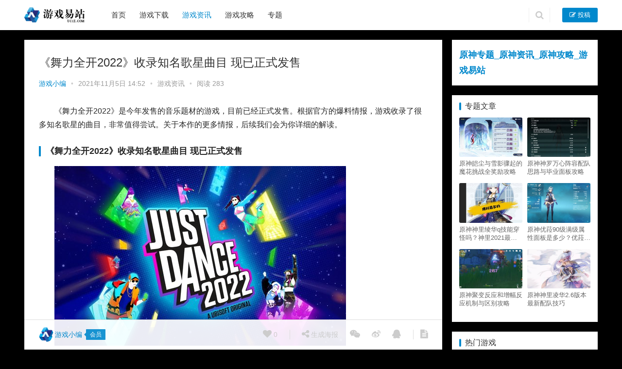

--- FILE ---
content_type: text/html; charset=UTF-8
request_url: https://www.uc1z.com/news/358648.html
body_size: 12898
content:
<!DOCTYPE html><html lang="zh-CN"><head><meta charset="UTF-8"><meta http-equiv="X-UA-Compatible" content="IE=Edge,chrome=1"><meta name="renderer" content="webkit"><meta name="viewport" content="initial-scale=1.0,user-scalable=no,maximum-scale=1,width=device-width"><title>《舞力全开2022》收录知名歌星曲目 现已正式发售_游戏易站</title><meta name="keywords" content="舞力全开2022" /><meta name="description" content="《舞力全开2022》是今年发售的音乐题材的游戏，目前已经正式发售。根据官方的爆料情报，游戏收录了很多知名歌星的曲目，非常值得尝试。关于本作的更多情报，后续我们会为你详细的解读。" /><meta property="og:type" content="article" /><meta property="og:url" content="https://www.uc1z.com/news/358648.html" /><meta property="og:site_name" content="游戏易站" /><meta property="og:title" content="《舞力全开2022》收录知名歌星曲目 现已正式发售" /><meta property="og:image" content="https://www.uc1z.com/wp-content/uploads/2021/11/1636095157-1_600x400.jpg" /><meta property="og:description" content="《舞力全开2022》是今年发售的音乐题材的游戏，目前已经正式发售。根据官方的爆料情报，游戏收录了很多知名歌星的曲目，非常值得尝试。关于本作的更多情报，后续我们会为你详细的解读。" /><link rel="canonical" href="https://www.uc1z.com/news/358648.html" /><meta name="applicable-device" content="pc,mobile" /><meta http-equiv="Cache-Control" content="no-transform" /><link rel="shortcut icon" href="https://www.uc1z.com/favicon.ico" /><link rel='dns-prefetch' href='//zz.bdstatic.com' /><link rel='stylesheet' id='stylesheet-css'  href='https://www.uc1z.com/wp-content/themes/justnews/css/style.css?ver=5.7.4' type='text/css' media='all' /><link rel='stylesheet' id='wp-block-library-css'  href='https://www.uc1z.com/wp-includes/css/dist/block-library/style.min.css?ver=5.4.1' type='text/css' media='all' /> <script type='text/javascript' src='https://www.uc1z.com/wp-content/themes/justnews/js/jquery.min.js?ver=1.12.4'></script> <script type='text/javascript' src='https://www.uc1z.com/wp-includes/js/jquery/jquery-migrate.min.js?ver=1.4.1'></script> <style>.swiper-pagination-bullet-active, .swiper-pagination-progress .swiper-pagination-progressbar, .hot-slider .swiper-button-next, .hot-slider .swiper-button-prev, .action .action-item-inner h2, .action .action-item-inner h3, .action .action-item-inner h4, .member-form .form-group.sms-code .send-sms-code, .member-form .btn-login, .TCaptcha-button .TCaptcha-icon i, .TCaptcha-button .TCaptcha-icon:before, .member-account-nav, .member-account-item.sms-code .send-sms-code, .member-lp-process li.active i, .member-lp-process li.processed .process-line, .wpcom-profile .user-group, .wpcom-profile-main .profile-posts-list .item-content .edit-link, .modal-message .modal-message-send .btn-message.disabled, .user-card-name .user-group, .modules-video .modal-player, .social-login-form .sl-input-submit, .plyr--audio .plyr__control.plyr__tab-focus, .plyr--audio .plyr__control:hover, .plyr--audio .plyr__control[aria-expanded=true], .plyr--video .plyr__control.plyr__tab-focus, .plyr--video .plyr__control:hover, .plyr--video .plyr__control[aria-expanded=true], .plyr__control--overlaid, .plyr__control--overlaid:focus, .plyr__control--overlaid:hover, .plyr__menu__container .plyr__control[role=menuitemradio][aria-checked=true]:before, .navbar-action .publish, .entry-bar-inner .user-group, .comment-reply-title:before, .comments-title:before, .entry-related-title:before, .pagination .current, .post-loop-default .item-img.item-video .item-img-inner:before, .post-loop-default .item-title a .sticky-post, .post-loop-card .item-video:before, .post-loop-image .item-video:before, .post-loop-card .item-title .sticky-post, .post-loop-image .item-title .sticky-post, .widget-title:before, .widget_lastest_products .p-item-wrap .thumb.thumb-video:before, .sidebar .widget_nav_menu ul li.current-menu-item a, .sidebar .widget_nav_menu ul li.current-post-parent a, .widget_profile .user-group, .widget_post_thumb .item-img.item-video .item-img-inner:before, .btn-primary, .sec-panel-head h1 span:before, .sec-panel-head h2 span:before, .sec-panel-head h3 span:before, .list.tabs .tab.active a:after, .pf-submit, .login-modal-body .btn-login{background-color: #08c;}.action.action-color-1 .action-item, .wpcom-profile .profile-tab-item.active, .entry .entry-content .has-theme-color-background-color, .form-submit .submit, .search-form input.submit, .wpcom-slider .swiper-pagination .swiper-pagination-bullet-active, .tagHandler ul.tagHandlerContainer li.tagItem{background-color: #08c;}.TCaptcha-button .TCaptcha-icon:after, .wpcom-profile .profile-tab-item, .smartphoto-loader, .entry-action .btn-dashang, .entry-action .btn-zan, .entry-readmore-btn, .login-modal-body .btn-login, .login-modal-body .btn-register{border-color: #08c;}.member-lp-process li.active p, .wpcom-profile .wpcom-profile-nav li.active a, .wpcom-profile .profile-tab-item, .plyr--full-ui input[type=range], body>header.header .nav>li.active>a, body>header.header .dropdown-menu>.active>a, .entry .entry-info .nickname, .entry .entry-content .has-theme-color-color, .entry-action .btn-dashang, .entry-action .btn-zan, .entry-readmore-btn, .pagination .pagination-go .pgo-btn:hover .fa, .comment-body .nickname a, .form-submit-text span, a, .sec-panel-head span, .list.tabs .tab.active a, .login-modal-body .btn-register, .kx-list .kx-date{color: #08c;}.wpcom-profile .user-group:before, .user-card-name .user-group:before, .entry-bar-inner .user-group:before, .widget_profile .user-group:before{border-right-color: #08c;}.wpcom-profile .wpcom-profile-nav li.active a{border-bottom-color: #08c;}.modal-message .modal-message-send .btn-message.disabled, .search-form input.keyword:focus, .btn-primary{border-color: #08c;}.entry .entry-content .h3, .entry .entry-content h3, .entry .member-account-content .woocommerce h2{border-left-color: #08c;}.hot-slider .swiper-button-prev:hover, .hot-slider .swiper-container-rtl .swiper-button-next:hover, .hot-slider .swiper-button-next:hover, .hot-slider .swiper-container-rtl .swiper-button-prev:hover, .member-form .form-group.sms-code .send-sms-code:hover, .member-form .btn-login:hover, .member-account-nav ul a:hover, .member-account-nav ul .active a:hover, .member-account-item.sms-code .send-sms-code:hover, .wpcom-profile .profile-tab-item:hover, .wpcom-profile-main .profile-posts-list .item-category:hover, .wpcom-profile-main .profile-posts-list .item-content .edit-link:hover, .btn-follow.loading, .btn-message.loading, .social-login-form .sl-input-submit:hover, body>header.header .dropdown-menu>.active>a:focus, body>header.header .dropdown-menu>.active>a:hover, body>header.header .dropdown-menu>li>a:hover, body>header.header .wpcom-adv-menu>.menu-item-style>.menu-item-wrap .dropdown-menu li a:hover, .navbar-action .publish:focus, .navbar-action .publish:hover, .entry-tag a:focus, .entry-tag a:hover, .entry-bar .meta-item:hover .icon-dashang, .wpcom-shortcode-tags li:hover, .pagination a:hover, .post-loop-default .item-category:hover, .post-loop-card .item-img .item-category:hover, .post-loop-image .item-img .item-category:hover, .widget .tagcloud a:hover, .sidebar .widget_nav_menu ul li.current-menu-item .sub-menu a:hover, .sidebar .widget_nav_menu ul li.current-post-parent .sub-menu a:hover, .sidebar .widget_nav_menu ul li a:hover, .footer-sns .sns-icon:after, .btn-primary.active, .btn-primary:active, .btn-primary:active:hover, .btn-primary:focus, .btn-primary:hover, .btn-primary.disabled:hover, .list.tabs .tab.active a:hover:after, .pf-submit:hover, .login-modal-body .btn-login:hover, .modules-carousel-posts .sec-panel-more .swiper-button-next:hover, .modules-carousel-posts .sec-panel-more .swiper-button-prev:hover{background-color: #07c;}.action .action-item:hover, .entry .entry-content .has-theme-hover-background-color, .entry-action .btn-dashang.liked, .entry-action .btn-dashang:hover, .entry-action .btn-zan.liked, .entry-action .btn-zan:hover, .entry-readmore-btn:hover, .form-submit .submit:hover, .search-form input.submit:hover, .wpcom-slider .swiper-pagination span:hover, .tagHandler ul.tagHandlerContainer li.tagItem:hover{background-color: #07c;}.action .action-share-item:hover, .wpcom-profile .wpcom-profile-nav a:hover, .wpcom-profile .follow-item .follow-item-text .follow-item-name a:hover, .wpcom-profile-main .profile-posts-list .item-title a:hover, .wpcom-profile-main .profile-posts-list .item-meta a:focus, .wpcom-profile-main .profile-posts-list .item-meta a:hover, .wpcom-profile-main .profile-comments-list .comment-item-link a:hover, body>header.header .nav>li>a:hover, body>header.header .wpcom-adv-menu>.menu-item-style>.menu-item-wrap>li>a:hover, .navbar-action .login:focus, .navbar-action .login:hover, .navbar-action .profile a:hover, .navbar-search-icon:focus, .navbar-search-icon:hover, .entry .entry-info a:focus, .entry .entry-info a:hover, .entry .entry-content .has-theme-hover-color, .entry .entry-content .wp-block-wpcom-accordion .panel-heading:hover .panel-title a, .entry .entry-content .wp-block-wpcom-accordion .panel-heading:hover .panel-title a:after, .entry-bar .info-item a:hover, .pagination .pagination-go .pgo-btn:active .fa, .pagination .pagination-go .pgo-btn:focus .fa, .post-loop-list .item a:hover, .post-loop-default .item-title a:hover, .post-loop-default .item-meta a:hover, .post-loop-card .item-title a:hover, .post-loop-image .item-title a:hover, .special-item-title a:hover, .special-item-bottom a:hover, .widget ol a:hover, .widget ul a:hover, .widget_kuaixun .widget-title-more:hover, .widget_profile .profile-name:hover, a:hover, .sec-panel-head .more:hover, .el-boxed .sec-panel-head h1 span a:hover, .el-boxed .sec-panel-head h2 span a:hover, .el-boxed .sec-panel-head h3 span a:hover, .list.tabs .tab a:hover, .list-links a:focus, .list-links a:hover, .load-more:hover, .login-modal-body .btn-register:hover, .kx-list .kx-content h2 a:hover, .kx-meta .j-mobile-share:hover, .modules-category-posts .sec-panel-more a:hover{color: #07c;}.wpcom-profile .wpcom-profile-nav a:hover{border-bottom-color: #07c;}.wpcom-profile .profile-tab-item:hover, .entry-tag a:focus, .entry-tag a:hover, .entry-action .btn-dashang.liked, .entry-action .btn-dashang:hover, .entry-action .btn-zan.liked, .entry-action .btn-zan:hover, .entry-readmore-btn:hover, .pagination .pagination-go .pgo-input:active, .pagination .pagination-go .pgo-input:focus, .widget .tagcloud a:hover, .btn-primary.active, .btn-primary:active, .btn-primary:active:hover, .btn-primary:focus, .btn-primary:hover, .btn-primary.disabled:hover, .load-more:hover{border-color: #07c;}.special-item-bottom a:hover:before{border-left-color: #07c;}.login-modal-body .btn-login:hover, .login-modal-body .btn-register:hover, .modules-carousel-posts .sec-panel-more .swiper-button-next:hover, .modules-carousel-posts .sec-panel-more .swiper-button-prev:hover{border-color: #07c;}@media (max-width:991px){body>header.header.header-style-2 .navbar-search-icon{color: #08c;}.navbar-action .login.cur, .navbar-action .login.cur.register{border-left-color: #08c;}.navbar-action .login.cur, .navbar-action .login.cur.register{border-right-color: #08c;}.navbar-collapse{background-color: #08c;}body>header.header.header-style-2 .navbar-search-icon:hover{color: #07c;}}@media (max-width:767px){.entry-bar .info-item.share .mobile{background-color: #08c;}}@media (min-width: 992px){
                body{  background-color: #000000; background-repeat: no-repeat;background-size: 100% auto;background-size:cover;background-position: center top;}
                .special-head .special-title,.special-head p{color:#333;}.special-head .page-description:before{background:#333;}                .special-head .page-description:before,.special-head p{opacity: 0.5;}
            }                        body>header.header{background-color: #fff;;}
                        body>header.header .logo img{max-height: 32px;}
                        @media (max-width: 767px){
                body>header.header .logo img{max-height: 26px;}
            }
                        .entry .entry-video{ height: 482px;}
            @media (max-width: 1219px){
                .entry .entry-video{ height: 386.49883449883px;}
            }
            @media (max-width: 991px){
                .entry .entry-video{ height: 449.41724941725px;}
            }
            @media (max-width: 767px){
                .entry .entry-video{ height: 344.28571428571px;}
            }
            @media (max-width: 500px){
                .entry .entry-video{ height: 241px;}
            }
            .entry-content p{text-indent: 2em;}</style> <script>(function() {if (!/*@cc_on!@*/0) return;var e = "abbr, article, aside, audio, canvas, datalist, details, dialog, eventsource, figure, footer, header, hgroup, mark, menu, meter, nav, output, progress, section, time, video".split(', ');var i= e.length; while (i--){ document.createElement(e[i]) } })()</script> <!--[if lte IE 8]><script src="https://www.uc1z.com/wp-content/themes/justnews/js/respond.min.js"></script><![endif]--></head><body class="post-template-default single single-post postid-358648 single-format-standard lang-cn el-boxed"><header class="header"><div class="container clearfix"><div class="navbar-header"> <button type="button" class="navbar-toggle collapsed" data-toggle="collapse" data-target=".navbar-collapse"> <span class="icon-bar icon-bar-1"></span> <span class="icon-bar icon-bar-2"></span> <span class="icon-bar icon-bar-3"></span> </button><div class="logo"> <a href="https://www.uc1z.com" rel="home"><img src="https://www.uc1z.com/wp-content/uploads/2022/07/1658585786-logo.png" alt="游戏易站"></a></div></div><div class="collapse navbar-collapse"><nav class="navbar-left primary-menu"><ul id="menu-%e5%af%bc%e8%88%aa%e6%a0%8f%e8%8f%9c%e5%8d%95" class="nav navbar-nav wpcom-adv-menu"><li class="menu-item"><a href="/">首页</a></li><li class="menu-item menu-item-type-post_type_archive menu-item-object-xiazai"><a href="https://www.uc1z.com/xiazai">游戏下载</a></li><li class="menu-item current-post-ancestor current-post-parent active"><a href="https://www.uc1z.com/news">游戏资讯</a></li><li class="menu-item"><a href="https://www.uc1z.com/gl">游戏攻略</a></li><li class="menu-item"><a href="http://www.uc1z.com/special">专题</a></li></ul></nav><div class="navbar-action pull-right"><form class="navbar-search" action="https://www.uc1z.com" method="get" role="search"> <input type="text" name="s" class="navbar-search-input" autocomplete="off" placeholder="输入关键词搜索..." value=""> <a class="navbar-search-icon j-navbar-search" href="javascript:;"></a></form><div id="j-user-wrap"> <a class="login" href="https://www.uc1z.com/login?modal-type=login">登录</a> <a class="login register" href="https://www.uc1z.com/register?modal-type=register">注册</a></div> <a class="publish" href="https://www.uc1z.com/tougao"> <i class="fa fa-edit"></i> 投稿</a></div></div></div></header><div id="wrap"><div class="wrap container"><div class="main"><article id="post-358648" class="post-358648 post type-post status-publish format-standard has-post-thumbnail hentry category-news"><div class="entry"><div class="entry-head"><h1 class="entry-title">《舞力全开2022》收录知名歌星曲目 现已正式发售</h1><div class="entry-info"> <span class="vcard"> <a class="nickname url fn j-user-card" data-user="4" href="https://www.uc1z.com/profile/admins">游戏小编</a> </span> <span class="dot">•</span> <time class="entry-date published" datetime="2021-11-05T14:52:43+08:00" pubdate> 2021年11月5日 14:52 </time> <span class="dot">•</span> <a href="https://www.uc1z.com/news" rel="category tag">游戏资讯</a> <span class="dot">•</span> <span>阅读 283</span></div></div><div class="entry-content clearfix"><p>《舞力全开2022》是今年发售的音乐题材的游戏，目前已经正式发售。根据官方的爆料情报，游戏收录了很多知名歌星的曲目，非常值得尝试。关于本作的更多情报，后续我们会为你详细的解读。</p><h3>《舞力全开2022》收录知名歌星曲目 现已正式发售</h3><p><a href="http://www.uc1z.com/wp-content/uploads/2021/11/1636095157-1_600x400.jpg"><noscript><img class="alignnone size-full wp-image-358649" src="http://www.uc1z.com/wp-content/uploads/2021/11/1636095157-1_600x400.jpg" alt="《舞力全开2022》收录知名歌星曲目 现已正式发售" width="600" height="370" /></noscript><img class="alignnone size-full wp-image-358649 j-lazy" src="http://www.uc1z.com/wp-content/uploads/2022/06/1654826613-2020010512140210.jpg" data-original="http://www.uc1z.com/wp-content/uploads/2021/11/1636095157-1_600x400.jpg" alt="《舞力全开2022》收录知名歌星曲目 现已正式发售" width="600" height="370" /></a></p><p>Ubisoft 今(5)日宣布，史上最畅销音乐电玩游戏系列最新作品《Just Dance 舞力全开 2022》，现已于 Nintendo Switch、PS4、PS5、Xbox One 和 Xbox Series X|S 平台正式发售。</p><p>《Just Dance 舞力全开 2022》就是要舞力全开!</p><p>《Just Dance 舞力全开 2022》带来40 首全球知名歌曲，自11 月 18 日起，香港玩家还可获得免费歌曲─萧敬腾「王妃」。此外，玩家可透过游戏内附的「Just Dance Unlimited」随选跳舞串流服务免费试用一个月点播超过 700 首歌曲。为了替玩家带来更多跳舞乐趣，《Just Dance 舞力全开 2022》提供「世界舞池」和经典的《Just Dance 舞力全开》游戏模式，包括「儿童模式」与「合作模式」，让全家大小一起「舞力全开」!</p><p>《Just Dance 舞力全开 2022》是时候挥洒汗水了!</p><p>《Just Dance 舞力全开 2022》让玩家能够体验更令人陶醉的游戏宇宙以及丰富的合作活动，包括与 Todrick Hall、TikTok 网红 Ayo 和 Teo，以及 1M 工作室出色舞者和 K/DA 的独家合作。此外，自11 月 12 日开始，Camila Cabello 将与《Just Dance 舞力全开 2022》合作，以她的歌曲「Don't Go Yet」发起她的 TikTok 挑战。玩家可以使用 #JustDanceItOut 跟着她的编舞一起跳舞。</p><p>《Just Dance 舞力全开 2022》收录的歌曲包括：</p><p>‧Bakermat 演唱的「Baianá」</p><p>‧Imagine Dragons 演唱的「Believer」</p><p>‧aespa 演唱的「Black Mamba」</p><p>‧BLACKPINK 演唱的「BOOMBAYAH」</p><p>‧Skarlett Klaw 演唱的「Boss Witch」</p><p>‧Bella Poarch 演唱的「Build a B」</p><p>‧The Pussycat Dolls Ft. Snoop Dogg 演唱的「Buttons」</p><p>‧El Chombo 演唱的「Chacarron」</p><p>‧Sia 演唱的「Chandelier」</p><p>‧Anuel AA、Daddy Yankee、Karol G Ft. Ozuna、J Balvin 演唱的「China」</p><p>‧Camila Cabello 演唱的「Don’t Go Yet」</p><p>‧PablloVittar Ft. Charli XCX 演唱的「Flash Pose」</p><p>‧GALA 演唱的「Freed From Desire」</p><p>‧Meghan Trainor 演唱的「Funk」</p><p>‧Black Eyed Peas X Shakira 演唱的「GIRL LIKE ME」</p><p>‧Olivia Rodrigo 演唱的「good 4 u」</p><p>‧Billie Eilish 演唱的「Happier Than Ever」</p><p>‧Sevdaliza 演唱的「Human」</p><p>‧Anastacia 演唱的「I’m Outta Love」</p><p>‧Master KG Ft. NomceboZikode 演唱的「Jerusalema」</p><p>‧SuperM 演唱的「Jopping」</p><p>‧Lady Gaga 演唱的「Judas」</p><p>‧Katy Perry 演唱的「Last Friday Night (T.G.I.F.)」</p><p>‧Ciara 演唱的「Level Up」</p><p>‧Dua Lipa 演唱的「Levitating」</p><p>‧Taylor Swift 演唱的「Love Story (Taylor’s Version)」</p><p>‧24kGoldn Ft. ianndior 演唱的「Mood」</p><p>‧The Sunlight Shakers 演唱的「Mr. Blue Sky」</p><p>‧Domino Saints 演唱的「My Way」– 11 月 9 日提供</p><p>‧Todrick Hall 演唱的「Nails, Hair, Hips, Heels (Just Dance Version)」</p><p>‧K/DA、Madison Beer、(G)I-DLE Ft. Jaira Burns 演唱的「POP/STARS」</p><p>‧Zara Larsson 演唱的「Poster Girl」</p><p>‧Justin Timberlake 演唱的「Rock Your Body」</p><p>‧Beyoncé 演唱的「Run the World (Girls)」</p><p>‧The Weeknd&amp; Ariana Grande 演唱的「Save Your Tears (Remix)」</p><p>‧Bronski Beat 演唱的「Smalltown Boy」</p><p>‧Ayo &amp; Teo 演唱的「Stop Drop Roll」</p><p>‧Major Lazer Ft. Anitta&amp;PablloVittar 演唱的「Sua Cara」</p><p>‧Daði Freyr 演唱的「Think About Things」</p><p>‧Chilly Gonzales 演唱的「You Can Dance」</p><p>‧Sylvester 演唱的「You Make Me Feel (Mighty Real)」</p><p>《Just Dance 舞力全开 2022》也首开系列先河在所有平台上推出「数位豪华版」和「终极数位版」：</p><p>‧「数位豪华版」包含主游戏和 4 个月「Just Dance Unlimited」通行证。</p><p>‧「终极数位版」包含主游戏和 13 个月「Just Dance Unlimited」通行证，预计于 11 月 16 日推出。</p><p>在所有平台皆有提供的「Just Dance Controller」应用程式透过其手机计分技术让游戏变得简单易玩，这也使得游戏能让最多 6 名玩家一起跳舞，而不需要任何额外的配件。 「Just Dance Controller」应用程式在 iOS 和 Android 装置上免费提供。</p><div class="entry-copyright"><p>原创文章，作者：游戏小编，如若转载，请注明出处：https://www.uc1z.com/news/358648.html</p></div></div><div class="entry-footer"><div class="entry-tag"></div><div class="entry-action"><div class="btn-zan" data-id="358648"><i class="fa fa-thumbs-up"></i> 赞 <span class="entry-action-num">(0)</span></div></div><div class="entry-bar"><div class="entry-bar-inner clearfix"><div class="author pull-left"> <a data-user="4" target="_blank" href="https://www.uc1z.com/profile/admins" class="avatar j-user-card"> <img alt='游戏小编' src='//www.uc1z.com/wp-content/uploads/member/avatars/679a2f3e71d9181a.1590544246.jpg' class='avatar avatar-60 photo' height='60' width='60' /><span class="author-name">游戏小编</span><span class="user-group">会员</span> </a></div><div class="info pull-right"><div class="info-item meta"> <a class="meta-item j-heart" href="javascript:;" data-id="358648"><i class="fa fa-heart"></i> <span class="data">0</span></a></div><div class="info-item share"> <a class="meta-item mobile j-mobile-share" href="javascript:;" data-id="358648" data-qrcode="https://www.uc1z.com/news/358648.html"><i class="fa fa-share-alt"></i> 生成海报</a> <a class="meta-item wechat" data-share="wechat" target="_blank" rel="nofollow" href="#"> <i class="fa fa-wechat"></i> </a> <a class="meta-item weibo" data-share="weibo" target="_blank" rel="nofollow" href="#"> <i class="fa fa-weibo"></i> </a> <a class="meta-item qq" data-share="qq" target="_blank" rel="nofollow" href="#"> <i class="fa fa-qq"></i> </a></div><div class="info-item act"> <a href="javascript:;" id="j-reading"><i class="fa fa-file-text"></i></a></div></div></div></div><div class="entry-page"><div class="entry-page-prev j-lazy" style="background-image: url(http://www.uc1z.com/wp-content/uploads/2022/06/1654826613-2020010512140210.jpg);" data-original="https://www.uc1z.com/wp-content/uploads/2021/11/1636092569-2_600x400-480x300.jpg"> <a href="https://www.uc1z.com/news/358645.html" title="《漫威复仇者联盟》PS独占英雄蜘蛛人登场 等级上限提升到175" rel="prev"> <span>《漫威复仇者联盟》PS独占英雄蜘蛛人登场 等级上限提升到175</span> </a><div class="entry-page-info"> <span class="pull-left">&laquo; 上一篇</span> <span class="pull-right">2021年11月5日 14:09</span></div></div><div class="entry-page-next j-lazy" style="background-image: url(http://www.uc1z.com/wp-content/uploads/2022/06/1654826613-2020010512140210.jpg);" data-original="https://www.uc1z.com/wp-content/uploads/2021/11/1636096135-3_600x400-480x300.jpg"> <a href="https://www.uc1z.com/news/358650.html" title="《使命召唤：先锋》全球发售 官方号召玩家探索世界" rel="next"> <span>《使命召唤：先锋》全球发售 官方号召玩家探索世界</span> </a><div class="entry-page-info"> <span class="pull-right">下一篇  &raquo;</span> <span class="pull-left">2021年11月5日 15:09</span></div></div></div><h3 class="entry-related-title">猜你喜欢</h3><ul class="entry-related clearfix cols-3 post-loop post-loop-image"><li class="item"><div class="item-img"> <a class="item-thumb" href="https://www.uc1z.com/news/349867.html" title="《永恒星语燐光起源》删档测试结束 官方公布测试数据" target="_blank"> <img width="480" height="300" src="http://www.uc1z.com/wp-content/uploads/2022/06/1654826613-2020010512140210.jpg" class="attachment-post-thumbnail size-post-thumbnail wp-post-image j-lazy" alt="《永恒星语燐光起源》删档测试结束 官方公布测试数据" data-original="https://www.uc1z.com/wp-content/uploads/2021/07/1625213574-5_600x400-480x300.jpg" /> </a> <a class="item-category" href="https://www.uc1z.com/news" target="_blank">游戏资讯</a></div><h4 class="item-title"> <a href="https://www.uc1z.com/news/349867.html" title="《永恒星语燐光起源》删档测试结束 官方公布测试数据" target="_blank"> 《永恒星语燐光起源》删档测试结束 官方公布测试数据 </a></h4><div class="item-meta"> <span class="item-meta-left">2021年7月2日</span> <span class="item-meta-right"> <span class="item-meta-li hearts" title="喜欢数"><i class="fa fa-heart"></i> 0</span><span class="item-meta-li likes" title="点赞数"><i class="fa fa-thumbs-up"></i> 0</span><span class="item-meta-li views" title="阅读数"><i class="fa fa-eye"></i> 178</span> </span></div></li><li class="item"><div class="item-img"> <a class="item-thumb" href="https://www.uc1z.com/news/353709.html" title="《零濡鸦之巫女》重制版制作原因公布 反馈玩家支持" target="_blank"> <img width="480" height="300" src="http://www.uc1z.com/wp-content/uploads/2022/06/1654826613-2020010512140210.jpg" class="attachment-post-thumbnail size-post-thumbnail wp-post-image j-lazy" alt="《零濡鸦之巫女》重制版制作原因公布 反馈玩家支持" data-original="https://www.uc1z.com/wp-content/uploads/2021/08/1628758486-3_600x400-480x300.jpg" /> </a> <a class="item-category" href="https://www.uc1z.com/news" target="_blank">游戏资讯</a></div><h4 class="item-title"> <a href="https://www.uc1z.com/news/353709.html" title="《零濡鸦之巫女》重制版制作原因公布 反馈玩家支持" target="_blank"> 《零濡鸦之巫女》重制版制作原因公布 反馈玩家支持 </a></h4><div class="item-meta"> <span class="item-meta-left">2021年8月12日</span> <span class="item-meta-right"> <span class="item-meta-li hearts" title="喜欢数"><i class="fa fa-heart"></i> 0</span><span class="item-meta-li likes" title="点赞数"><i class="fa fa-thumbs-up"></i> 0</span><span class="item-meta-li views" title="阅读数"><i class="fa fa-eye"></i> 62</span> </span></div></li><li class="item"><div class="item-img"> <a class="item-thumb" href="https://www.uc1z.com/news/363211.html" title="微软收购暴雪后还有后续?游戏厂商最新市值分析" target="_blank"> <img width="480" height="300" src="http://www.uc1z.com/wp-content/uploads/2022/06/1654826613-2020010512140210.jpg" class="attachment-post-thumbnail size-post-thumbnail wp-post-image j-lazy" alt="微软收购暴雪后还有后续?游戏厂商最新市值分析" data-original="https://www.uc1z.com/wp-content/uploads/2022/01/1642587562-1_600x400-480x300.jpg" /> </a> <a class="item-category" href="https://www.uc1z.com/news" target="_blank">游戏资讯</a></div><h4 class="item-title"> <a href="https://www.uc1z.com/news/363211.html" title="微软收购暴雪后还有后续?游戏厂商最新市值分析" target="_blank"> 微软收购暴雪后还有后续?游戏厂商最新市值分析 </a></h4><div class="item-meta"> <span class="item-meta-left">2022年1月19日</span> <span class="item-meta-right"> <span class="item-meta-li hearts" title="喜欢数"><i class="fa fa-heart"></i> 0</span><span class="item-meta-li likes" title="点赞数"><i class="fa fa-thumbs-up"></i> 0</span><span class="item-meta-li views" title="阅读数"><i class="fa fa-eye"></i> 17</span> </span></div></li><li class="item"><div class="item-img"> <a class="item-thumb" href="https://www.uc1z.com/news/362938.html" title="《幻塔》亚服宣传PV放出 令人期待的新世界" target="_blank"> <img width="480" height="300" src="http://www.uc1z.com/wp-content/uploads/2022/06/1654826613-2020010512140210.jpg" class="attachment-post-thumbnail size-post-thumbnail wp-post-image j-lazy" alt="《幻塔》亚服宣传PV放出 令人期待的新世界" data-original="https://www.uc1z.com/wp-content/uploads/2022/01/1642145423-1_600x400-480x300.jpg" /> </a> <a class="item-category" href="https://www.uc1z.com/news" target="_blank">游戏资讯</a></div><h4 class="item-title"> <a href="https://www.uc1z.com/news/362938.html" title="《幻塔》亚服宣传PV放出 令人期待的新世界" target="_blank"> 《幻塔》亚服宣传PV放出 令人期待的新世界 </a></h4><div class="item-meta"> <span class="item-meta-left">2022年1月14日</span> <span class="item-meta-right"> <span class="item-meta-li hearts" title="喜欢数"><i class="fa fa-heart"></i> 0</span><span class="item-meta-li likes" title="点赞数"><i class="fa fa-thumbs-up"></i> 0</span><span class="item-meta-li views" title="阅读数"><i class="fa fa-eye"></i> 29</span> </span></div></li><li class="item"><div class="item-img"> <a class="item-thumb" href="https://www.uc1z.com/news/369144.html" title="《使命召唤：现代战域》多个UP主对哥斯拉大战金刚活动不满" target="_blank"> <img width="480" height="300" src="http://www.uc1z.com/wp-content/uploads/2022/06/1654826613-2020010512140210.jpg" class="attachment-post-thumbnail size-post-thumbnail wp-post-image j-lazy" alt="《使命召唤：现代战域》多个UP主对哥斯拉大战金刚活动不满" data-original="https://www.uc1z.com/wp-content/uploads/2022/05/1652339078-1_600x400-480x300.jpg" /> </a> <a class="item-category" href="https://www.uc1z.com/news" target="_blank">游戏资讯</a></div><h4 class="item-title"> <a href="https://www.uc1z.com/news/369144.html" title="《使命召唤：现代战域》多个UP主对哥斯拉大战金刚活动不满" target="_blank"> 《使命召唤：现代战域》多个UP主对哥斯拉大战金刚活动不满 </a></h4><div class="item-meta"> <span class="item-meta-left">2022年5月12日</span> <span class="item-meta-right"> <span class="item-meta-li hearts" title="喜欢数"><i class="fa fa-heart"></i> 0</span><span class="item-meta-li likes" title="点赞数"><i class="fa fa-thumbs-up"></i> 0</span><span class="item-meta-li views" title="阅读数"><i class="fa fa-eye"></i> 26</span> </span></div></li><li class="item"><div class="item-img"> <a class="item-thumb" href="https://www.uc1z.com/news/368606.html" title="新福利 《战车世界》5月上线全新战略之道活动" target="_blank"> <img width="480" height="300" src="http://www.uc1z.com/wp-content/uploads/2022/06/1654826613-2020010512140210.jpg" class="attachment-post-thumbnail size-post-thumbnail wp-post-image j-lazy" alt="新福利 《战车世界》5月上线全新战略之道活动" data-original="https://www.uc1z.com/wp-content/uploads/2022/04/1650610339-1_600x400-480x300.jpg" /> </a> <a class="item-category" href="https://www.uc1z.com/news" target="_blank">游戏资讯</a></div><h4 class="item-title"> <a href="https://www.uc1z.com/news/368606.html" title="新福利 《战车世界》5月上线全新战略之道活动" target="_blank"> 新福利 《战车世界》5月上线全新战略之道活动 </a></h4><div class="item-meta"> <span class="item-meta-left">2022年4月22日</span> <span class="item-meta-right"> <span class="item-meta-li hearts" title="喜欢数"><i class="fa fa-heart"></i> 0</span><span class="item-meta-li likes" title="点赞数"><i class="fa fa-thumbs-up"></i> 0</span><span class="item-meta-li views" title="阅读数"><i class="fa fa-eye"></i> 20</span> </span></div></li></ul></div></div></article></div><aside class="sidebar"><div id="custom_html-3" class="widget_text widget widget_custom_html"><div class="textwidget custom-html-widget"><a href="http://www.uc1z.com/special/yuanshen" style="font-size:18px" target="_blank" rel="noopener noreferrer"><strong>原神专题_原神资讯_原神攻略_游戏易站</strong></a></div></div><div id="wpcom-lastest-products-153" class="widget widget_lastest_products"><h3 class="widget-title"><span>专题文章</span></h3><ul class="p-list clearfix"><li class="col-xs-12 col-md-6 p-item"><div class="p-item-wrap"> <a class="thumb" href="https://www.uc1z.com/gl/360182.html"> <img width="480" height="300" src="http://www.uc1z.com/wp-content/uploads/2022/06/1654826613-2020010512140210.jpg" class="attachment-post-thumbnail size-post-thumbnail wp-post-image j-lazy" alt="原神皑尘与雪影骤起的魔花挑战全奖励攻略" data-original="https://www.uc1z.com/wp-content/uploads/2021/12/1638403431-4_600x400-480x300.jpg" /> </a><h4 class="title"> <a href="https://www.uc1z.com/gl/360182.html" title="原神皑尘与雪影骤起的魔花挑战全奖励攻略"> 原神皑尘与雪影骤起的魔花挑战全奖励攻略 </a></h4></div></li><li class="col-xs-12 col-md-6 p-item"><div class="p-item-wrap"> <a class="thumb" href="https://www.uc1z.com/gl/358097.html"> <img width="480" height="300" src="http://www.uc1z.com/wp-content/uploads/2022/06/1654826613-2020010512140210.jpg" class="attachment-post-thumbnail size-post-thumbnail wp-post-image j-lazy" alt="原神神罗万心阵容配队思路与毕业面板攻略" data-original="https://www.uc1z.com/wp-content/uploads/2021/10/1635206287-7_600x400-480x300.jpg" /> </a><h4 class="title"> <a href="https://www.uc1z.com/gl/358097.html" title="原神神罗万心阵容配队思路与毕业面板攻略"> 原神神罗万心阵容配队思路与毕业面板攻略 </a></h4></div></li><li class="col-xs-12 col-md-6 p-item"><div class="p-item-wrap"> <a class="thumb" href="https://www.uc1z.com/gl/348526.html"> <img width="480" height="300" src="http://www.uc1z.com/wp-content/uploads/2022/06/1654826613-2020010512140210.jpg" class="attachment-post-thumbnail size-post-thumbnail wp-post-image j-lazy" alt="原神神里绫华q技能穿怪吗？神里2021最新改动视频一览" data-original="https://www.uc1z.com/wp-content/uploads/2021/06/1623165969-1_600x400-480x300.jpg" /> </a><h4 class="title"> <a href="https://www.uc1z.com/gl/348526.html" title="原神神里绫华q技能穿怪吗？神里2021最新改动视频一览"> 原神神里绫华q技能穿怪吗？神里2021最新改动视频一览 </a></h4></div></li><li class="col-xs-12 col-md-6 p-item"><div class="p-item-wrap"> <a class="thumb" href="https://www.uc1z.com/gl/348337.html"> <img width="480" height="300" src="http://www.uc1z.com/wp-content/uploads/2022/06/1654826613-2020010512140210.jpg" class="attachment-post-thumbnail size-post-thumbnail wp-post-image j-lazy" alt="原神优菈90级满级属性面板是多少？优菈大招高输出手法" data-original="https://www.uc1z.com/wp-content/uploads/2021/05/2021051914460657-480x300.jpg" /> </a><h4 class="title"> <a href="https://www.uc1z.com/gl/348337.html" title="原神优菈90级满级属性面板是多少？优菈大招高输出手法"> 原神优菈90级满级属性面板是多少？优菈大招高输出手法 </a></h4></div></li><li class="col-xs-12 col-md-6 p-item"><div class="p-item-wrap"> <a class="thumb" href="https://www.uc1z.com/gl/366004.html"> <img width="480" height="300" src="http://www.uc1z.com/wp-content/uploads/2022/06/1654826613-2020010512140210.jpg" class="attachment-post-thumbnail size-post-thumbnail wp-post-image j-lazy" alt="原神聚变反应和增幅反应机制与区别攻略" data-original="https://www.uc1z.com/wp-content/uploads/2022/03/1647226568-1_600x400-480x300.jpg" /> </a><h4 class="title"> <a href="https://www.uc1z.com/gl/366004.html" title="原神聚变反应和增幅反应机制与区别攻略"> 原神聚变反应和增幅反应机制与区别攻略 </a></h4></div></li><li class="col-xs-12 col-md-6 p-item"><div class="p-item-wrap"> <a class="thumb" href="https://www.uc1z.com/gl/368419.html"> <img width="480" height="300" src="http://www.uc1z.com/wp-content/uploads/2022/06/1654826613-2020010512140210.jpg" class="attachment-post-thumbnail size-post-thumbnail wp-post-image j-lazy" alt="原神神里凌华2.6版本最新配队技巧" data-original="https://www.uc1z.com/wp-content/uploads/2022/04/1650411798-1-2_600x400-480x300.jpg" /> </a><h4 class="title"> <a href="https://www.uc1z.com/gl/368419.html" title="原神神里凌华2.6版本最新配队技巧"> 原神神里凌华2.6版本最新配队技巧 </a></h4></div></li></ul></div><div id="tag_cloud-7" class="widget widget_tag_cloud"><h3 class="widget-title"><span>热门游戏</span></h3><div class="tagcloud"><a href="https://www.uc1z.com/ydzy" class="tag-cloud-link tag-link-5257 tag-link-position-1" style="font-size: 8pt;" aria-label="云顶之弈 (5个项目)">云顶之弈</a> <a href="https://www.uc1z.com/yuanshen" class="tag-cloud-link tag-link-5292 tag-link-position-2" style="font-size: 11.379310344828pt;" aria-label="原神（Genshin Impact） (29个项目)">原神（Genshin Impact）</a> <a href="https://www.uc1z.com/gl" class="tag-cloud-link tag-link-2 tag-link-position-3" style="font-size: 22pt;" aria-label="游戏攻略 (4,807个项目)">游戏攻略</a> <a href="https://www.uc1z.com/news" class="tag-cloud-link tag-link-1 tag-link-position-4" style="font-size: 19.924137931034pt;" aria-label="游戏资讯 (1,794个项目)">游戏资讯</a></div></div><div id="wpcom-lastest-news-3" class="widget widget_lastest_news"><h3 class="widget-title"><span>最新文章</span></h3><ul><li><a href="https://www.uc1z.com/gl/371554.html" title="流放之路2赛季后期通货换什么保值?">流放之路2赛季后期通货换什么保值?</a></li><li><a href="https://www.uc1z.com/gl/371552.html" title="流放之路2 0.2赛季新人开荒选什么职业好?">流放之路2 0.2赛季新人开荒选什么职业好?</a></li><li><a href="https://www.uc1z.com/gl/371550.html" title="流放之路2 0.2版本地图复活次数和门数量分析">流放之路2 0.2版本地图复活次数和门数量分析</a></li><li><a href="https://www.uc1z.com/gl/371548.html" title="流放之路2 0.2赛季普通玩家过完剧情要多久?">流放之路2 0.2赛季普通玩家过完剧情要多久?</a></li><li><a href="https://www.uc1z.com/gl/371546.html" title="流放之路2 0.2赛季发布会更新内容预览">流放之路2 0.2赛季发布会更新内容预览</a></li><li><a href="https://www.uc1z.com/gl/371544.html" title="流放之路2新赛季践踏鞋会被砍吗 飞雷神还能不能玩?">流放之路2新赛季践踏鞋会被砍吗 飞雷神还能不能玩?</a></li><li><a href="https://www.uc1z.com/gl/371542.html" title="魔兽世界wlk怀旧服观星卡bug不修星攻略">魔兽世界wlk怀旧服观星卡bug不修星攻略</a></li><li><a href="https://www.uc1z.com/gl/371540.html" title="流放之路2开荒怎么最快刷到t15地图?">流放之路2开荒怎么最快刷到t15地图?</a></li><li><a href="https://www.uc1z.com/gl/371538.html" title="流放之路2登陆警告弹窗解决办法?">流放之路2登陆警告弹窗解决办法?</a></li></ul></div><div id="wpcom-post-thumb-4" class="widget widget_post_thumb"><h3 class="widget-title"><span>热门文章</span></h3><ul><li class="item"><div class="item-img"> <a class="item-img-inner" href="https://www.uc1z.com/gl/360943.html" title="原神0命一斗伤害是T0吗?荒泷一斗技能伤害评测"> <img width="480" height="300" src="http://www.uc1z.com/wp-content/uploads/2022/06/1654826613-2020010512140210.jpg" class="attachment-post-thumbnail size-post-thumbnail wp-post-image j-lazy" alt="原神0命一斗伤害是T0吗?荒泷一斗技能伤害评测" data-original="https://www.uc1z.com/wp-content/uploads/2021/12/1639548574-8_600x400-480x300.jpg" /> </a></div><div class="item-content"><p class="item-title"><a href="https://www.uc1z.com/gl/360943.html" title="原神0命一斗伤害是T0吗?荒泷一斗技能伤害评测">原神0命一斗伤害是T0吗?荒泷一斗技能伤害评测</a></p><p class="item-date">2021年12月15日</p></div></li><li class="item"><div class="item-img"> <a class="item-img-inner" href="https://www.uc1z.com/gl/360736.html" title="原神万端珊瑚事件簿影狼丸技能与图文攻略"> <img width="480" height="300" src="http://www.uc1z.com/wp-content/uploads/2022/06/1654826613-2020010512140210.jpg" class="attachment-post-thumbnail size-post-thumbnail wp-post-image j-lazy" alt="原神万端珊瑚事件簿影狼丸技能与图文攻略" data-original="https://www.uc1z.com/wp-content/uploads/2021/12/1639351863-3_600x400-480x300.jpg" /> </a></div><div class="item-content"><p class="item-title"><a href="https://www.uc1z.com/gl/360736.html" title="原神万端珊瑚事件簿影狼丸技能与图文攻略">原神万端珊瑚事件簿影狼丸技能与图文攻略</a></p><p class="item-date">2021年12月13日</p></div></li><li class="item"><div class="item-img"> <a class="item-img-inner" href="https://www.uc1z.com/gl/359880.html" title="原神2.3版本热门主C配队攻略 你要的都有"> <img width="480" height="300" src="http://www.uc1z.com/wp-content/uploads/2022/06/1654826613-2020010512140210.jpg" class="attachment-post-thumbnail size-post-thumbnail wp-post-image j-lazy" alt="原神2.3版本热门主C配队攻略 你要的都有" data-original="https://www.uc1z.com/wp-content/uploads/2021/11/1637827441-19-480x300.jpg" /> </a></div><div class="item-content"><p class="item-title"><a href="https://www.uc1z.com/gl/359880.html" title="原神2.3版本热门主C配队攻略 你要的都有">原神2.3版本热门主C配队攻略 你要的都有</a></p><p class="item-date">2021年11月25日</p></div></li><li class="item"><div class="item-img"> <a class="item-img-inner" href="https://www.uc1z.com/gl/360182.html" title="原神皑尘与雪影骤起的魔花挑战全奖励攻略"> <img width="480" height="300" src="http://www.uc1z.com/wp-content/uploads/2022/06/1654826613-2020010512140210.jpg" class="attachment-post-thumbnail size-post-thumbnail wp-post-image j-lazy" alt="原神皑尘与雪影骤起的魔花挑战全奖励攻略" data-original="https://www.uc1z.com/wp-content/uploads/2021/12/1638403431-4_600x400-480x300.jpg" /> </a></div><div class="item-content"><p class="item-title"><a href="https://www.uc1z.com/gl/360182.html" title="原神皑尘与雪影骤起的魔花挑战全奖励攻略">原神皑尘与雪影骤起的魔花挑战全奖励攻略</a></p><p class="item-date">2021年12月2日</p></div></li><li class="item"><div class="item-img"> <a class="item-img-inner" href="https://www.uc1z.com/gl/354342.html" title="原神2.1版本9月1日全球发布 雷神即将登场"> <img width="480" height="300" src="http://www.uc1z.com/wp-content/uploads/2022/06/1654826613-2020010512140210.jpg" class="attachment-post-thumbnail size-post-thumbnail wp-post-image j-lazy" alt="原神2.1版本9月1日全球发布 雷神即将登场" data-original="https://www.uc1z.com/wp-content/uploads/2021/08/1629686273-7_600x400-480x300.jpg" /> </a></div><div class="item-content"><p class="item-title"><a href="https://www.uc1z.com/gl/354342.html" title="原神2.1版本9月1日全球发布 雷神即将登场">原神2.1版本9月1日全球发布 雷神即将登场</a></p><p class="item-date">2021年8月23日</p></div></li></ul></div><div id="tag_cloud-9" class="widget widget_tag_cloud"><h3 class="widget-title"><span>热门游戏</span></h3><div class="tagcloud"><a href="https://www.uc1z.com/fenlei/xxyz" class="tag-cloud-link tag-link-7240 tag-link-position-1" style="font-size: 8pt;" aria-label="休闲益智 (1个项目)">休闲益智</a> <a href="https://www.uc1z.com/fenlei/dzsj" class="tag-cloud-link tag-link-7257 tag-link-position-2" style="font-size: 8pt;" aria-label="动作射击 (1个项目)">动作射击</a> <a href="https://www.uc1z.com/fenlei/jyyc" class="tag-cloud-link tag-link-7247 tag-link-position-3" style="font-size: 8pt;" aria-label="经营养成 (1个项目)">经营养成</a></div></div></aside></div></div><footer class="footer width-footer-bar"><div class="container"><div class="clearfix"><div class="footer-col footer-col-copy"><div class="copyright"><p>Copyright © 2020 <a href="http://www.uc1z.com/">游戏易站</a> 版权所有<a href="https://beian.miit.gov.cn/"> 鄂ICP备2022019269号-1</a> <a href="http://www.uc1z.com/sitemap.xml">网站地图</a></p></div></div><div class="footer-col footer-col-sns"><div class="footer-sns"></div></div></div></div></footer><div class="action action-style-0 action-color-0 action-pos-0" style="bottom:20%;"><div class="action-item gotop j-top"> <i class="action-item-icon"> <svg viewBox="0 0 24 24"><path d="M0 0h24v24H0V0z" fill="none"/><path d="M4 12l1.41 1.41L11 7.83V20h2V7.83l5.58 5.59L20 12l-8-8-8 8z"/></svg> </i></div></div><div class="footer-bar"><div class="fb-item"> <a href="http://www.uc1z.com/"> <i class="fa fa-envelope-open fb-item-icon"></i> <span>首页</span> </a></div><div class="fb-item"> <a href="http://www.uc1z.com/xiazai"> <i class="fa fa-download fb-item-icon"></i> <span>下载</span> </a></div><div class="fb-item"> <a href="http://www.uc1z.com/news"> <i class="fa fa-telegram fb-item-icon"></i> <span>资讯</span> </a></div><div class="fb-item"> <a href="http://www.uc1z.com/gl"> <i class="fa fa-cogs fb-item-icon"></i> <span>攻略</span> </a></div><div class="fb-item"> <a href="http://www.uc1z.com/cep"> <i class="fa fa-paypal fb-item-icon"></i> <span>评测</span> </a></div><div class="fb-item"> <a href="http://www.uc1z.com/special"> <i class="fa fa-align-justify fb-item-icon"></i> <span>专题</span> </a></div></div> <script type='text/javascript'>var _wpcom_js = {"webp":"","ajaxurl":"https:\/\/www.uc1z.com\/wp-admin\/admin-ajax.php","theme_url":"https:\/\/www.uc1z.com\/wp-content\/themes\/justnews","slide_speed":"5000","lightbox":"1","user_card_height":"238","video_height":"482","login_url":"https:\/\/www.uc1z.com\/login?modal-type=login","register_url":"https:\/\/www.uc1z.com\/register?modal-type=register","errors":{"require":"\u4e0d\u80fd\u4e3a\u7a7a","email":"\u8bf7\u8f93\u5165\u6b63\u786e\u7684\u7535\u5b50\u90ae\u7bb1","pls_enter":"\u8bf7\u8f93\u5165","password":"\u5bc6\u7801\u5fc5\u987b\u4e3a6~32\u4e2a\u5b57\u7b26","passcheck":"\u4e24\u6b21\u5bc6\u7801\u8f93\u5165\u4e0d\u4e00\u81f4","phone":"\u8bf7\u8f93\u5165\u6b63\u786e\u7684\u624b\u673a\u53f7\u7801","sms_code":"\u9a8c\u8bc1\u7801\u9519\u8bef","captcha_verify":"\u8bf7\u70b9\u51fb\u6309\u94ae\u8fdb\u884c\u9a8c\u8bc1","captcha_fail":"\u70b9\u51fb\u9a8c\u8bc1\u5931\u8d25\uff0c\u8bf7\u91cd\u8bd5","nonce":"\u968f\u673a\u6570\u6821\u9a8c\u5931\u8d25","req_error":"\u8bf7\u6c42\u5931\u8d25"},"follow_btn":"<svg class=\"icon-svg\" xmlns=\"http:\/\/www.w3.org\/2000\/svg\" viewBox=\"0 0 24 24\"><path d=\"M19 13h-6v6h-2v-6H5v-2h6V5h2v6h6v2z\"\/><path d=\"M0 0h24v24H0z\" fill=\"none\"\/><\/svg>\u5173\u6ce8","followed_btn":"\u5df2\u5173\u6ce8","user_card":"1"};</script> <script type='text/javascript' src='https://www.uc1z.com/wp-content/themes/justnews/js/main.js?ver=5.7.4'></script> <script type='text/javascript'>var viewsCacheL10n = {"admin_ajax_url":"https:\/\/www.uc1z.com\/wp-admin\/admin-ajax.php","post_id":"358648"};</script> <script type='text/javascript' src='https://www.uc1z.com/wp-content/plugins/wp-postviews/postviews-cache.js?ver=1.68'></script> <script type='text/javascript' src='https://zz.bdstatic.com/linksubmit/push.js?ver=5.4.1'></script> <script>var _hmt = _hmt || [];
(function() {
  var hm = document.createElement("script");
  hm.src = "https://hm.baidu.com/hm.js?3101860d4df0fdc9a4ff06516e0a66d4";
  var s = document.getElementsByTagName("script")[0]; 
  s.parentNode.insertBefore(hm, s);
})();</script> <script type="application/ld+json">{
            "@context": {
                "@context": {
                    "images": {
                      "@id": "http://schema.org/image",
                      "@type": "@id",
                      "@container": "@list"
                    },
                    "title": "http://schema.org/headline",
                    "description": "http://schema.org/description",
                    "pubDate": "http://schema.org/DateTime"
                }
            },
            "@id": "https://www.uc1z.com/news/358648.html",
            "title": "《舞力全开2022》收录知名歌星曲目 现已正式发售",
            "images": ["https://www.uc1z.com/wp-content/uploads/2021/11/1636095157-1_600x400.jpg"],
            "description": "《舞力全开2022》是今年发售的音乐题材的游戏，目前已经正式发售。根据官方的爆料情报，游戏收录了很多知名歌星的曲目，非常值得尝试。关于本作的更多情报，后续我们会为你详细的解读。 《...",
            "pubDate": "2021-11-05T14:52:43",
            "upDate": "2021-11-05T14:52:43"
        }</script> </body></html>